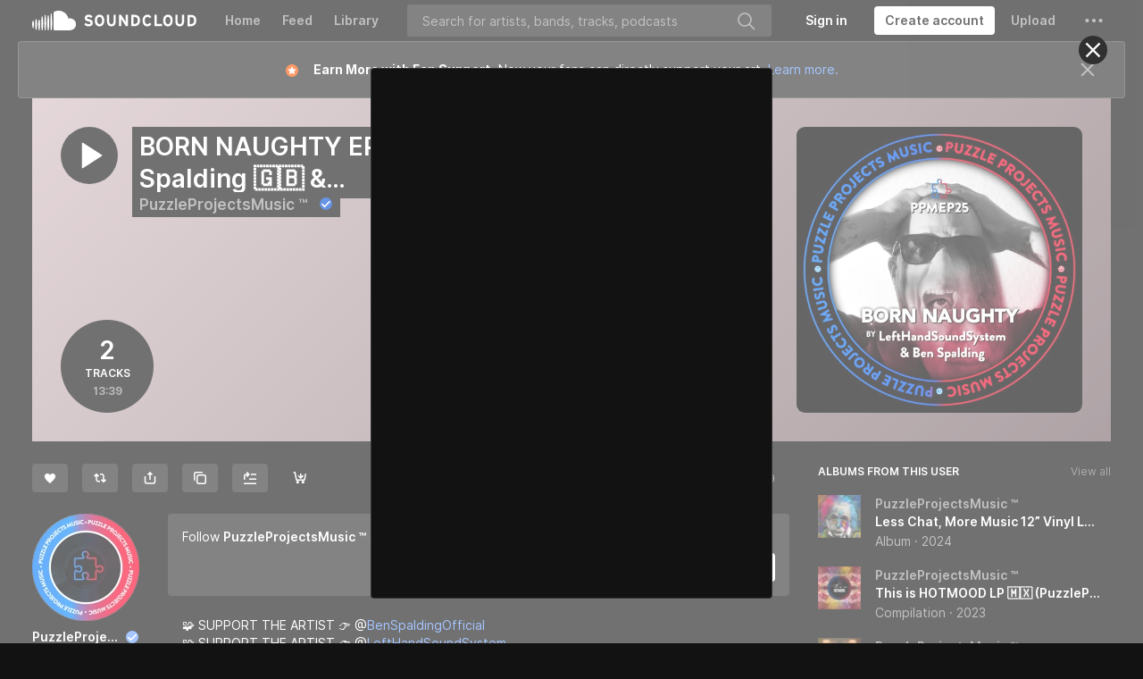

--- FILE ---
content_type: text/html
request_url: https://soundcloud.com/puzzleprojectsmusic/sets/born-naughty-ep
body_size: 30136
content:
<!DOCTYPE html>
<html lang="en">
<head>
<meta charset="utf-8">
<meta name="theme-color" content="#333">
<link rel="dns-prefetch" href="//style.sndcdn.com">
<link rel="dns-prefetch" href="//a-v2.sndcdn.com">
<link rel="dns-prefetch" href="//api-v2.soundcloud.com">
<link rel="dns-prefetch" href="//sb.scorecardresearch.com">
<link rel="dns-prefetch" href="//secure.quantserve.com">
<link rel="dns-prefetch" href="//eventlogger.soundcloud.com">
<link rel="dns-prefetch" href="//api.soundcloud.com">
<link rel="dns-prefetch" href="//ssl.google-analytics.com">
<link rel="dns-prefetch" href="//i1.sndcdn.com">
<link rel="dns-prefetch" href="//i2.sndcdn.com">
<link rel="dns-prefetch" href="//i3.sndcdn.com">
<link rel="dns-prefetch" href="//i4.sndcdn.com">
<link rel="dns-prefetch" href="//wis.sndcdn.com">
<link rel="dns-prefetch" href="//va.sndcdn.com">
<link rel="dns-prefetch" href="//pixel.quantserve.com">
<title>Stream PuzzleProjectsMusic ™ | Listen to BORN NAUGHTY EP BY Ben Spalding 🇬🇧 &amp; LeftHandSoundSystem 🇯🇵 playlist online for free on SoundCloud</title>
<meta content="record, sounds, share, sound, audio, tracks, music, soundcloud" name="keywords">
<meta name="referrer" content="origin">
<meta name="google-site-verification" content="dY0CigqM8Inubs_hgrYMwk-zGchKwrvJLcvI_G8631Q">
<link crossorigin="use-credentials" rel="manifest" href="/webmanifest.json">
<meta name="viewport" content="width=device-width,minimum-scale=1,maximum-scale=1,user-scalable=no">
<meta content="19507961798" property="fb:app_id">
<meta content="SoundCloud" property="og:site_name">
<meta content="SoundCloud" property="twitter:site">
<meta content="SoundCloud" property="twitter:app:name:iphone">
<meta content="336353151" property="twitter:app:id:iphone">
<meta content="SoundCloud" property="twitter:app:name:ipad">
<meta content="336353151" property="twitter:app:id:ipad">
<meta content="SoundCloud" property="twitter:app:name:googleplay">
<meta content="com.soundcloud.android" property="twitter:app:id:googleplay">
<link href="/sc-opensearch.xml" rel="search" title="SoundCloud" type="application/opensearchdescription+xml">
<meta name="description" content="Listen to BORN NAUGHTY EP BY Ben Spalding 🇬🇧 &amp; LeftHandSoundSystem 🇯🇵, a playlist curated by PuzzleProjectsMusic ™ on desktop and mobile."><meta property="twitter:app:name:iphone" content="SoundCloud"><meta property="twitter:app:id:iphone" content="336353151"><meta property="twitter:app:name:ipad" content="SoundCloud"><meta property="twitter:app:id:ipad" content="336353151"><meta property="twitter:app:name:googleplay" content="SoundCloud"><meta property="twitter:app:id:googleplay" content="com.soundcloud.android"><meta property="twitter:title" content="BORN NAUGHTY EP BY Ben Spalding 🇬🇧 &amp; LeftHandSoundSystem 🇯🇵"><meta property="twitter:description" content="🧩 SUPPORT THE ARTIST 👉 @BenSpaldingOfficial
🧩 SUPPORT THE ARTIST 👉 @LeftHandSoundSystem
🧩 SUPPORT THE LABEL 👉 @PuzzleProjectsMusic
🧩 WATCH MUSIC VIDEOS 👉 https://www.youtube.com/c/PuzzleProjec"><meta property="twitter:card" content="player"><meta property="twitter:player" content="https://w.soundcloud.com/player/?url=https%3A%2F%2Fapi.soundcloud.com%2Fplaylists%2Fsoundcloud%253Aplaylists%253A1625912722&amp;auto_play=false&amp;show_artwork=true&amp;visual=true&amp;origin=twitter"><meta property="twitter:url" content="https://soundcloud.com/puzzleprojectsmusic/sets/born-naughty-ep"><meta property="twitter:player:height" content="450"><meta property="twitter:player:width" content="435"><meta property="twitter:image" content="https://i1.sndcdn.com/artworks-ipMJCryKeTB95w9b-Fkl3Ng-t500x500.jpg"><meta property="twitter:app:url:googleplay" content="soundcloud://playlists:1625912722"><meta property="twitter:app:url:iphone" content="soundcloud://playlists:1625912722"><meta property="twitter:app:url:ipad" content="soundcloud://playlists:1625912722"><meta property="al:ios:app_name" content="SoundCloud"><meta property="al:ios:app_store_id" content="336353151"><meta property="al:android:app_name" content="SoundCloud"><meta property="al:android:package" content="com.soundcloud.android"><meta property="og:type" content="music.playlist"><meta property="og:url" content="https://soundcloud.com/puzzleprojectsmusic/sets/born-naughty-ep"><meta property="og:title" content="BORN NAUGHTY EP BY Ben Spalding 🇬🇧 &amp; LeftHandSoundSystem 🇯🇵"><meta property="og:image" content="https://i1.sndcdn.com/artworks-ipMJCryKeTB95w9b-Fkl3Ng-t500x500.jpg"><meta property="og:image:width" content="500"><meta property="og:image:height" content="500"><meta property="og:description" content="🧩 SUPPORT THE ARTIST 👉 @BenSpaldingOfficial
🧩 SUPPORT THE ARTIST 👉 @LeftHandSoundSystem
🧩 SUPPORT THE LABEL 👉 @PuzzleProjectsMusic
🧩 WATCH MUSIC VIDEOS 👉 https://www.youtube.com/c/PuzzleProjec"><meta property="al:web:should_fallback" content="false"><meta property="al:ios:url" content="soundcloud://playlists:1625912722"><meta property="al:android:url" content="soundcloud://playlists:1625912722"><meta property="soundcloud:user" content="https://soundcloud.com/puzzleprojectsmusic">
<link rel="canonical" href="https://soundcloud.com/puzzleprojectsmusic/sets/born-naughty-ep"><link rel="alternate" media="only screen and (max-width: 640px)" href="https://m.soundcloud.com/puzzleprojectsmusic/sets/born-naughty-ep"><link rel="alternate" type="text/xml+oembed" href="https://soundcloud.com/oembed?url=https%3A%2F%2Fsoundcloud.com%2Fpuzzleprojectsmusic%2Fsets%2Fborn-naughty-ep&amp;format=xml"><link rel="alternate" type="text/json+oembed" href="https://soundcloud.com/oembed?url=https%3A%2F%2Fsoundcloud.com%2Fpuzzleprojectsmusic%2Fsets%2Fborn-naughty-ep&amp;format=json"><link rel="author" href="/puzzleprojectsmusic"><link rel="alternate" href="android-app://com.soundcloud.android/soundcloud/playlists:1625912722"><link rel="alternate" href="ios-app://336353151/soundcloud/playlists:1625912722">
<meta name="application-name" content="SoundCloud">
<meta name="msapplication-tooltip" content="Launch SoundCloud">
<meta name="msapplication-TileImage" content="https://a-v2.sndcdn.com/assets/images/sc-icons/win8-2dc974a18a.png">
<meta name="msapplication-TileColor" content="#ff5500">
<meta name="msapplication-starturl" content="https://soundcloud.com">
<link href="https://a-v2.sndcdn.com/assets/images/sc-icons/favicon-2cadd14bdb.ico" rel="icon">
<link href="https://a-v2.sndcdn.com/assets/images/sc-icons/ios-a62dfc8fe7.png" rel="apple-touch-icon">
<link href="https://a-v2.sndcdn.com/assets/images/sc-icons/fluid-b4e7a64b8b.png" rel="fluid-icon">
<script>
  (function () {
    window.ddjskey = '7FC6D561817844F25B65CDD97F28A1';
    // https://docs.datadome.co/docs/how-to-configure-the-javascript-tag
    window.ddoptions = {
      ajaxListenerPath: [{"host":"api-v2.soundcloud.com","path":"/tracks","strict":true},{"host":"api-v2.soundcloud.com","path":"/tracks/*/comments","strict":true},{"host":"api-v2.soundcloud.com","path":"/users/*/conversations/*","strict":true},{"host":"api-v2.soundcloud.com","path":"/me/followings/*","strict":true},{"host":"api-v2.soundcloud.com","path":"/users/*/track_likes/*","strict":true},{"host":"api-v2.soundcloud.com","path":"/users/*/playlist_likes/*","strict":true},{"host":"api-v2.soundcloud.com","path":"/users/*/system_playlist_likes/*","strict":true},{"host":"api-v2.soundcloud.com","path":"/users/*/emails","strict":true},{"host":"api-v2.soundcloud.com","path":"/playlists","strict":true},{"host":"api-v2.soundcloud.com","path":"/playlists/*","strict":true},{"host":"api-v2.soundcloud.com","path":"/me","strict":true},{"host":"api-v2.soundcloud.com","path":"/me/track_reposts/*","strict":true},{"host":"api-v2.soundcloud.com","path":"/me/track_reposts/*/caption","strict":true},{"host":"api-v2.soundcloud.com","path":"/me/playlist_reposts/*","strict":true},{"host":"api-v2.soundcloud.com","path":"/uploads/*/track-transcoding","strict":true},{"host":"api-v2.soundcloud.com","path":"/uploads/track-upload-policy","strict":true},{"host":"graph.soundcloud.com","path":"/graphql","strict":true}],
      overrideAbortFetch: true,
      sessionByHeader: true,
      cookieName: 'datadome',
      endpoint: 'https://dwt.soundcloud.com/js/',
      disableAutoRefreshOnCaptchaPassed: true,
      enableTagEvents: true,
      abortAsyncOnCaptchaDisplay: false,
    };
  })();
</script>
<script src="https://dwt.soundcloud.com/tags.js" async></script>



<script>!function(){var o,a,r;function e(a){return a.test(o)}o=window.navigator.userAgent.toLowerCase();var i,t,n,s=void 0!==window.opera&&"[object Opera]"===window.opera.toString(),p=o.match(/\sopr\/([0-9]+)\./),d=e(/chrome/),c=e(/webkit/),m=!d&&e(/safari/),w=!s&&e(/msie|trident/),f=!c&&e(/gecko/);i=p?parseInt(p[1],10):(n=o.match(/(opera|chrome|safari|firefox|msie|rv:)\/?\s*(\.?\d+(\.\d+)*)/i))&&(t=o.match(/version\/([.\d]+)/i))?parseInt(t[1],10):n?parseInt(n[2],10):null;var h=e(/mobile|android|iphone|ipod|symbianos|nokia|s60|playbook|playstation/);f&&(r=(a=o.match(/(firefox)\/?\s*(\.?\d+(\.\d+)*)/i))&&a.length>1&&parseInt(a[2],10)>=47),i&&!h&&(d&&!p&&i<51||f&&!p&&!1===r||m&&i<9||w||s&&i<13||p&&i<27)&&(window.__sc_abortApp=!0)}()</script>
<link rel="stylesheet" href="https://style.sndcdn.com/css/inter-standard-b7568c5c2cbd63a52396.css">
<link rel="stylesheet" href="https://a-v2.sndcdn.com/assets/css/app-67d7966e896fe1a8d2e5.css">
</head>
<body class="theme-dark">
<script>
  (function () {
    var theme = window.matchMedia('(prefers-color-scheme: dark)').matches
      ? 'dark'
      : 'light';

    document.body.classList.remove('theme-dark');
    document.body.classList.add('theme-' + theme);
  })();
</script>

<div id="app">
<style>.header{width:100%;background:var(--background-surface-color);height:46px}.header__logo{background:var(--background-surface-color)}.header__logoLink{display:flex;flex-direction:column;justify-content:center;align-content:center;height:46px;width:48px}.header__logoLink svg{color:var(--primary-color)}.header__logoLink:focus{background-color:rgba(255,72,0,.8);outline:0}#header__loading{margin:13px auto 0;width:16px;background:url(https://a-v2.sndcdn.com/assets/images/loader-dark-45940ae3d4.gif) center no-repeat;background-size:16px 16px}</style>
<div role="banner" class="header sc-selection-disabled show fixed g-dark g-z-index-header">
<div class="header__inner l-container l-fullwidth">
<div class="header__left left">
<div class="header__logo left">
<a href="/" title="Home" class="header__logoLink sc-border-box sc-ir">
<svg viewBox="0 0 143 64" xmlns="http://www.w3.org/2000/svg" aria-hidden="true">
<path fill="currentColor" transform="translate(-166.000000, -1125.000000)" d="M308.984235,1169.99251 C308.382505,1180.70295 299.444837,1189.03525 288.718543,1188.88554 L240.008437,1188.88554 C237.777524,1188.86472 235.977065,1187.05577 235.966737,1184.82478 L235.966737,1132.37801 C235.894282,1130.53582 236.962478,1128.83883 238.654849,1128.10753 C238.654849,1128.10753 243.135035,1124.99996 252.572022,1124.99996 C258.337036,1124.99309 263.996267,1126.54789 268.948531,1129.49925 C276.76341,1134.09703 282.29495,1141.75821 284.200228,1150.62285 C285.880958,1150.14737 287.620063,1149.90993 289.36674,1149.91746 C294.659738,1149.88414 299.738952,1152.0036 303.438351,1155.78928 C307.13775,1159.57496 309.139562,1164.70168 308.984235,1169.99251 Z M229.885123,1135.69525 C231.353099,1153.48254 232.420718,1169.70654 229.885123,1187.43663 C229.796699,1188.23857 229.119091,1188.84557 228.312292,1188.84557 C227.505494,1188.84557 226.827885,1188.23857 226.739461,1187.43663 C224.375448,1169.85905 225.404938,1153.33003 226.739461,1135.69525 C226.672943,1135.09199 226.957336,1134.50383 227.471487,1134.18133 C227.985639,1133.85884 228.638946,1133.85884 229.153097,1134.18133 C229.667248,1134.50383 229.951641,1135.09199 229.885123,1135.69525 Z M220.028715,1187.4557 C219.904865,1188.26549 219.208361,1188.86356 218.389157,1188.86356 C217.569953,1188.86356 216.87345,1188.26549 216.7496,1187.4557 C214.986145,1172.28686 214.986145,1156.96477 216.7496,1141.79593 C216.840309,1140.9535 217.551388,1140.31488 218.398689,1140.31488 C219.245991,1140.31488 219.95707,1140.9535 220.047779,1141.79593 C222.005153,1156.95333 221.998746,1172.29994 220.028715,1187.4557 Z M210.153241,1140.2517 C211.754669,1156.55195 212.479125,1171.15545 210.134176,1187.41757 C210.134176,1188.29148 209.425728,1188.99993 208.551813,1188.99993 C207.677898,1188.99993 206.969449,1188.29148 206.969449,1187.41757 C204.70076,1171.36516 205.463344,1156.34224 206.969449,1140.2517 C207.05845,1139.43964 207.744425,1138.82474 208.561345,1138.82474 C209.378266,1138.82474 210.06424,1139.43964 210.153241,1140.2517 Z M200.258703,1187.47476 C200.169129,1188.29694 199.474788,1188.91975 198.647742,1188.91975 C197.820697,1188.91975 197.126356,1188.29694 197.036782,1187.47476 C195.216051,1173.32359 195.216051,1158.99744 197.036782,1144.84627 C197.036782,1143.94077 197.770837,1143.20671 198.676339,1143.20671 C199.581842,1143.20671 200.315897,1143.94077 200.315897,1144.84627 C202.251054,1158.99121 202.231809,1173.33507 200.258703,1187.47476 Z M190.383229,1155.50339 C192.880695,1166.56087 191.755882,1176.32196 190.287906,1187.58915 C190.168936,1188.33924 189.522207,1188.89148 188.762737,1188.89148 C188.003266,1188.89148 187.356537,1188.33924 187.237567,1187.58915 C185.903044,1176.47448 184.797296,1166.48462 187.142244,1155.50339 C187.142244,1154.60842 187.867763,1153.8829 188.762737,1153.8829 C189.65771,1153.8829 190.383229,1154.60842 190.383229,1155.50339 Z M180.526821,1153.82571 C182.814575,1165.15009 182.071055,1174.7396 180.469627,1186.10211 C180.27898,1187.7798 177.400223,1187.79886 177.247706,1186.10211 C175.798795,1174.91118 175.112468,1165.0357 177.190512,1153.82571 C177.281785,1152.97315 178.001234,1152.32661 178.858666,1152.32661 C179.716099,1152.32661 180.435548,1152.97315 180.526821,1153.82571 Z M170.575089,1159.31632 C172.977231,1166.82778 172.157452,1172.92846 170.479765,1180.63056 C170.391921,1181.42239 169.722678,1182.02149 168.925999,1182.02149 C168.12932,1182.02149 167.460077,1181.42239 167.372232,1180.63056 C165.923321,1173.08097 165.332318,1166.84684 167.23878,1159.31632 C167.330053,1158.46376 168.049502,1157.81722 168.906934,1157.81722 C169.764367,1157.81722 170.483816,1158.46376 170.575089,1159.31632 Z"></path>
</svg>
SoundCloud
</a>
</div>
</div>
<div id="header__loading" class="sc-hidden"></div>
</div>
</div>
<script>window.setTimeout((function(){if(!window.__sc_abortApp){var e=window.document.getElementById("header__loading");e&&(e.className="")}}),6e3)</script>
<style>.errorPage__inner{width:580px;margin:0 auto;position:relative;padding-top:460px;background:url(https://a-v2.sndcdn.com/assets/images/errors/500-e5a180b7a8.png) no-repeat 50% 80px;text-align:center;transition:all 1s linear}.errorTitle{margin-bottom:10px;font-size:30px}.errorText{line-height:28px;color:#666;font-size:20px}.errorButtons{margin-top:30px}@media (max-width:1280px){.errorPage__inner{background-size:80%}}</style>
<noscript class="errorPage__inner">
<div class="errorPage__inner">
<p class="errorTitle">JavaScript is disabled</p>
<p class="errorText sc-font-light">You need to enable JavaScript to use SoundCloud</p>
<div class="errorButtons">
<a href="http://www.enable-javascript.com/" target="_blank" class="sc-button sc-button-medium">Show me how to enable it</a>
</div>
</div>
</noscript>
<noscript><article itemscope itemtype="http://schema.org/MusicAlbum">
  <header>
    <h1 itemprop="name"><a itemprop="url" href="/puzzleprojectsmusic/sets/born-naughty-ep">BORN NAUGHTY EP BY Ben Spalding 🇬🇧 &amp; LeftHandSoundSystem 🇯🇵</a>
by <a href="/puzzleprojectsmusic">PuzzleProjectsMusic ™</a></h1>
published on <time pubdate>2023-05-21T13:45:09Z</time>

      <meta itemprop="genre" content="House" />


      
      <div itemscope itemprop="byArtist" itemtype="http://schema.org/MusicGroup"><meta itemprop="name" content="PuzzleProjectsMusic ™" /><meta itemprop="url" content="/puzzleprojectsmusic" /></div>
      <div itemscope itemprop="provider" itemtype="http://schema.org/Organization"><meta itemprop="name" content="SoundCloud" /><meta itemprop="image" content="http://developers.soundcloud.com/assets/logo_white-8bf7615eb575eeb114fc65323068e1e4.png" /></div>
  </header>
  <p>
    <img src="https://i1.sndcdn.com/artworks-ipMJCryKeTB95w9b-Fkl3Ng-t1080x1080.jpg" width="" height="" alt="BORN NAUGHTY EP BY Ben Spalding 🇬🇧 &amp; LeftHandSoundSystem 🇯🇵" itemprop="image">
    🧩 SUPPORT THE ARTIST 👉 @BenSpaldingOfficial
🧩 SUPPORT THE ARTIST 👉 @LeftHandSoundSystem
🧩 SUPPORT THE LABEL 👉 @PuzzleProjectsMusic
🧩 WATCH MUSIC VIDEOS 👉 https://www.youtube.com/c/PuzzleProjectsMusic

Welcome to the 37TH release for @PuzzleProjectsMusic brought to us by Japanese Artist LeftHandSoundSystem and British producer and label boss @BenSpaldingOfficial.

PuzzleProjectsMusic continues its unorthodox journey in dance music with the strong diversification of its discography. The label&#x27;s rapid growth, particularly in the last 18 months, has deliberately been by not following trends, whilst championing experimental and dancefloor-ready jams.
 
The latest release - designed for crazy and hazy afterhours, is the lovechild of label head Ben Spalding and Japanese Artist LeftHandSoundSystem AKA Ken Aoki. The pair started these creations back in 2021. After some time away from the arrangements, the EP rapidly came together in recent months. 
 
Ken and Ben have boldly indulged their penchant for the leftfield, odd sounds, and unusual samples to create two distinct cuts that wildly blur the lines between minimal, electronica and tech house music.
 
‘SWEET LIES’ kicks off the EP – the track, strongly inspired by a real-life traumatic life situation teases in expertly through its throbbing funk-infused b-line, along with a range of percussive elements that feel as though they’ve been played live. A soulful, haunting vocal floats in and out, while hypnotic elements pull you into their auditory orbit. The breakdown introduces a thought-provoking woozy spoken-word dialogue featuring two legends in deep, meaningful talk. This extended breakdown adds to the track’s mesmerising appeal and leads us into the latter part of the track, which continues to unleash that ultra-Funkadelic bassline.
 
On the flip, ‘ANIMAL’ – specifically designed to be a slow, winding, sleazy after-hours set opener, creeps in with crunchy kicks and hats, ushering us in via a powerful bassline with a sensual female vocal sample via long-term French collaborator of Ben’s Marie Berson, who orders us to “Get to the dirty groove… the filthy, dirty groove” - further female and male vocal clips come via British vocalist Megan Laura.
 
Unsurprisingly, the low end is exactly that, taking us into the depths of deep, subterranean frequency. The duo utilises the weird-and-wonderful arrangement to introduce segues, warped samples and vocal clips from Ben - making this a mind-melting composition. Steel yourself for the air-raid siren-driven breakdown towards the end. Massive late-night, dark-lit afters vibes.
 
Spalding’s well-known and loved knack for delightful and provocative storytelling is strongly evident in both productions, paired with Ken’s obsession for strong percussive elements and rhythm makes for a magical collaboration.
 
Stay locked in for the final release on PuzzleProjectsMusic until 2024 – the explosive ‘NO SLEEP’ EP showcasing the dynamite partnership of Mexican Dan Ros and Ben Spalding, supported with a brilliant remix from Fabric club (London) regular and rising talent Jake Beautyman.
 _______________________________________________

🧩 Connect 👉 https://linktr.ee/PuzzleProjectsMusic
🧩 Demos 👉 demos@puzzleprojectsmusic.com
🧩 Licensing 👉 info@puzzleprojectsmusic.com
🧩 Remixes 👉 info@puzzleprojectsmusic.com
🧩 Enquiries 👉 info@puzzleprojectsmusic.com
🧩 Bookings 👉 Info@puzzleprojectstalent.com 
🧩 Agency 👉 info@puzzleprojectscreate.com
________________________________________________________________________

© 2023 PuzzleProjectsMusic
© 2023 PuzzleProjectsGroup
    <meta itemprop="description" content="🧩 SUPPORT THE ARTIST 👉 @BenSpaldingOfficial
🧩 SUPPORT THE ARTIST 👉 @LeftHandSoundSystem
🧩 SUPPORT THE LABEL 👉 @PuzzleProjectsMusic
🧩 WATCH MUSIC VIDEOS 👉 https://www.youtube.com/c/PuzzleProjectsMusic

Welcome to the 37TH release for @PuzzleProjectsMusic brought to us by Japanese Artist LeftHandSoundSystem and British producer and label boss @BenSpaldingOfficial.

PuzzleProjectsMusic continues its unorthodox journey in dance music with the strong diversification of its discography. The label&#x27;s rapid growth, particularly in the last 18 months, has deliberately been by not following trends, whilst championing experimental and dancefloor-ready jams.
 
The latest release - designed for crazy and hazy afterhours, is the lovechild of label head Ben Spalding and Japanese Artist LeftHandSoundSystem AKA Ken Aoki. The pair started these creations back in 2021. After some time away from the arrangements, the EP rapidly came together in recent months. 
 
Ken and Ben have boldly indulged their penchant for the leftfield, odd sounds, and unusual samples to create two distinct cuts that wildly blur the lines between minimal, electronica and tech house music.
 
‘SWEET LIES’ kicks off the EP – the track, strongly inspired by a real-life traumatic life situation teases in expertly through its throbbing funk-infused b-line, along with a range of percussive elements that feel as though they’ve been played live. A soulful, haunting vocal floats in and out, while hypnotic elements pull you into their auditory orbit. The breakdown introduces a thought-provoking woozy spoken-word dialogue featuring two legends in deep, meaningful talk. This extended breakdown adds to the track’s mesmerising appeal and leads us into the latter part of the track, which continues to unleash that ultra-Funkadelic bassline.
 
On the flip, ‘ANIMAL’ – specifically designed to be a slow, winding, sleazy after-hours set opener, creeps in with crunchy kicks and hats, ushering us in via a powerful bassline with a sensual female vocal sample via long-term French collaborator of Ben’s Marie Berson, who orders us to “Get to the dirty groove… the filthy, dirty groove” - further female and male vocal clips come via British vocalist Megan Laura.
 
Unsurprisingly, the low end is exactly that, taking us into the depths of deep, subterranean frequency. The duo utilises the weird-and-wonderful arrangement to introduce segues, warped samples and vocal clips from Ben - making this a mind-melting composition. Steel yourself for the air-raid siren-driven breakdown towards the end. Massive late-night, dark-lit afters vibes.
 
Spalding’s well-known and loved knack for delightful and provocative storytelling is strongly evident in both productions, paired with Ken’s obsession for strong percussive elements and rhythm makes for a magical collaboration.
 
Stay locked in for the final release on PuzzleProjectsMusic until 2024 – the explosive ‘NO SLEEP’ EP showcasing the dynamite partnership of Mexican Dan Ros and Ben Spalding, supported with a brilliant remix from Fabric club (London) regular and rising talent Jake Beautyman.
 _______________________________________________

🧩 Connect 👉 https://linktr.ee/PuzzleProjectsMusic
🧩 Demos 👉 demos@puzzleprojectsmusic.com
🧩 Licensing 👉 info@puzzleprojectsmusic.com
🧩 Remixes 👉 info@puzzleprojectsmusic.com
🧩 Enquiries 👉 info@puzzleprojectsmusic.com
🧩 Bookings 👉 Info@puzzleprojectstalent.com 
🧩 Agency 👉 info@puzzleprojectscreate.com
________________________________________________________________________

© 2023 PuzzleProjectsMusic
© 2023 PuzzleProjectsGroup" />
  </p>
    <dl>
      <dt>Genre</dt>
      <dd><a href="/tags/House">House</a></dd>
    </dl>
    <section class="tracklist">
      <h2>Contains tracks</h2>
      <meta itemprop="numTracks" content="2" />
        <article itemprop="track" itemscope itemtype="http://schema.org/MusicRecording">
          <h2 itemprop="name"><a itemprop="url" href="/puzzleprojectsmusic/sweet-lies-by-ben-spalding-lefthandsoundsystem">SWEET LIES BY Ben Spalding 🇬🇧 &amp; LeftHandSoundSystem 🇯🇵 (PuzzleProjectsMusic)</a>
by <a href="/puzzleprojectsmusic">PuzzleProjectsMusic ™</a></h2>
published on <time pubdate>2023-05-18T11:58:35Z</time>
          <meta itemprop="duration" content="PT00H06M43S" />
  <meta itemprop="genre" content="Techno" />
        </article>
        <article itemprop="track" itemscope itemtype="http://schema.org/MusicRecording">
          <h2 itemprop="name"><a itemprop="url" href="/puzzleprojectsmusic/animal-by-ben-spalding-lefthandsoundsystem">ANIMAL BY Ben Spalding 🇬🇧 &amp; LeftHandSoundSystem 🇯🇵 (PuzzleProjectsMusic)</a>
by <a href="/puzzleprojectsmusic">PuzzleProjectsMusic ™</a></h2>
published on <time pubdate>2023-05-18T12:08:38Z</time>
          <meta itemprop="duration" content="PT00H06M56S" />
  <meta itemprop="genre" content="Deep House" />
        </article>
    </section>


  <footer>
      <a href="https://puzzleprojectsmusic.bandcamp.com/music">Buy BORN NAUGHTY EP BY Ben Spalding 🇬🇧 &amp; LeftHandSoundSystem 🇯🇵</a>
      <ul>
  <li><a rel="nofollow" href="/puzzleprojectsmusic/albums">Albums from this user</a></li>
  <li><a rel="nofollow" href="/puzzleprojectsmusic/sets">Playlists from this user</a></li>
  <li><a rel="nofollow" href="/puzzleprojectsmusic/born-naughty-ep/likes">Users who like BORN NAUGHTY EP BY Ben Spalding 🇬🇧 &amp; LeftHandSoundSystem 🇯🇵</a></li>
  <li><a rel="nofollow" href="/puzzleprojectsmusic/born-naughty-ep/reposts">Users who reposted BORN NAUGHTY EP BY Ben Spalding 🇬🇧 &amp; LeftHandSoundSystem 🇯🇵</a></li>
</ul>
    License: all-rights-reserved
  </footer>
</article>
</noscript>
<style>#updateBrowserMessage{width:600px;margin:0 auto;position:relative;padding-top:410px;background:url(https://a-v2.sndcdn.com/assets/images/errors/browser-9cdd4e6df7.png) no-repeat 50% 130px;text-align:center;display:none}#updateBrowserMessage .messageText{line-height:26px;font-size:20px;margin-bottom:5px}#updateBrowserMessage .downloadLinks{margin-top:0}</style>
<div id="updateBrowserMessage">
<p class="messageText sc-text-light sc-text-secondary">
Your current browser isn't compatible with SoundCloud. <br>
Please download one of our supported browsers.
<a href="https://help.soundcloud.com/hc/articles/115003564308-Technical-requirements">Need help?</a>
</p>
<div class="downloadLinks sc-type-h3 sc-text-h3 sc-text-light sc-text-secondary">
<a href="http://google.com/chrome" target="_blank" title="Chrome">Chrome</a>
| <a href="http://firefox.com" target="_blank" title="Firefox">Firefox</a> |
<a href="http://apple.com/safari" target="_blank" title="Safari">Safari</a>
|
<a href="https://www.microsoft.com/edge" target="_blank" title="Edge">Edge</a>
</div>
</div>
<script>window.__sc_abortApp&&(window.document.getElementById("updateBrowserMessage").style.display="block")</script>
<div id="error__timeout" class="errorPage__inner sc-hidden">
<p class="errorTitle sc-type-h1 sc-text-h1">Sorry! Something went wrong</p>
<div class="errorText sc-font-light">
<p>Is your network connection unstable or browser outdated?</p>
</div>
<div class="errorButtons">
<a class="sc-button" href="https://help.soundcloud.com" target="_blank" id="try-again">I need help</a>
</div>
</div>
<script>function displayError(){if(!window.__sc_abortApp){var r=window.document,e=r.getElementById("error__timeout"),o=r.getElementById("header__loading");e&&o&&(e.className="errorPage__inner",o.className="sc-hidden")}}window.setTimeout(displayError,15e3),window.onerror=displayError</script>
<p>
<a href="/popular/searches" title="Popular searches">Popular searches</a>
</p>
</div>
<script crossorigin src="https://a-v2.sndcdn.com/assets/55-64b9d951.js"></script>
<script crossorigin src="https://a-v2.sndcdn.com/assets/53-d905e6e7.js"></script>
<script type="text/javascript">
  window.dataLayer = window.dataLayer || [];
  function gtag() {
    dataLayer.push(arguments);
  }
  gtag('consent', 'default', {
    'ad_storage': 'denied',
    'analytics_storage': 'denied',
    'functionality_storage': 'denied',
    'personalization_storage': 'denied',
    'security_storage': 'granted',
    'ad_user_data': 'denied',
    'ad_personalization': 'denied',
    'region': [
          'BE', 'EL', 'LT', 'PT', 'BG', 'ES', 'LU', 'RO',
          'CZ', 'FR', 'HU', 'SI', 'DK', 'HR', 'MT', 'SK',
          'DE', 'IT', 'NL', 'FI', 'EE', 'CY', 'AT', 'SE',
          'IE', 'LV', 'PL', 'US-CA'
    ]
  });
  gtag('consent', 'default', {
    'ad_storage': 'granted',
    'analytics_storage': 'granted',
    'functionality_storage': 'granted',
    'personalization_storage': 'granted',
    'security_storage': 'granted',
    'ad_user_data': 'granted',
    'ad_personalization': 'granted'
  });
</script>
<script
  async
  src="https://cdn.cookielaw.org/consent/7e62c772-c97a-4d95-8d0a-f99bbeadcf61/otSDKStub.js"
  type="text/javascript"
  charset="UTF-8"
  data-domain-script="7e62c772-c97a-4d95-8d0a-f99bbeadcf61"
></script>
<script type="text/javascript">
  (function (global) {
    function OptanonWrapper() {
      var activeGroups = (global.OptanonActiveGroups || '').split(',');

      if (Array.isArray(OptanonWrapper.callbacks)) {
        for (var i = 0, max = OptanonWrapper.callbacks.length; i < max; i++) {
          try {
            OptanonWrapper.callbacks[i](activeGroups);
          } catch (e) {}
        }
      }

      OptanonWrapper.isLoaded = true;
    };

    OptanonWrapper.callbacks = [];
    OptanonWrapper.isLoaded = false;

    global.OptanonWrapper = OptanonWrapper;
  }(window));
</script>

<script>window.__sc_version="1761897122"</script>
<script>window.__sc_hydration = [{"hydratable":"anonymousId","data":"379517-937847-124674-104781"},{"hydratable":"features","data":{"features":["v2_dsa_report_content_links","mobi_webauth_oauth_mode","mobi_use_auth_internal_analytics","v2_use_onetrust_tcfv2_us_ca","mobi_enable_onetrust_tcfv2","mobi_tracking_send_session_id","mobi_use_onetrust_eu1","mobi_use_onetrust_gb","mobi_use_onetrust_tcfv2_us_ca","mobi_dsa_report_content_form","v2_use_onetrust_user_id_eu2","v2_enable_sourcepoint_tcfv2","mobi_use_onetrust_tcfv2_eu2","checkout_send_segment_events_to_event_gateway","mobi_use_onetrust_user_id_eu1","trolley","v2_nigeria_creator_banner","mobi_use_onetrust_user_id_ex_us","mobi_use_onetrust_tcfv2_eu1","v2_post_with_caption","v2_use_drm_transcodings","v2_webi_embed_container","v2_report_content_links","mobi_use_dwt","v2_use_onetrust_tcfv2_eu1","mobi_use_onetrust_eu4","featured_artists_banner","v2_repost_redirect_page","v2_use_onetrust_gb","v2_dsa_ad_compliance","checkout_use_extole","use_onetrust_async","creator_mid_tier_not_us","mobi_dsa_report_content_links","v2_signals_collection","v2_track_level_distro_to_plan_picker","v2_direct_support_link","checkout_web_products","v2_api_auth_sign_out","v2_ie11_support_end","checkout_use_new_connect","mobi_dsa_ad_compliance","cd_repost_to_artists","v2_enable_crossfade","v2_tracking_moengage_integration","mobi_report_content_links","creator_mid_tier_canada","v2_hq_file_storage_release","gql_tracks","creator_plan_names_repositioning","v2_use_onetrust_eu4","v2_stories_onboarding","mobi_use_onetrust_user_id_eu2","mobi_tracking_moengage_integration","v2_use_dwt","v2_use_updated_alert_banner_quota_upsell","creator_mid_tier_downgrade_downgrade","v2_enable_onetrust","v2_signed_out_cancellation_flow","v2_import_playlist_experiment","v2_disable_sidebar_comments_count","v2_upload_redirection","v2_subhub_churn_intercept","checkout_use_new_plan_picker","v2_signage_on_home","v2_use_onetrust_eu2","next_pro_first_fans","v2_comscore_udm_2","checkout_creator_coupon_codes_enabled","fpi_messaging_drawer","v2_use_onetrust_us","v2_featured_fans_opt_out","v2_comment_sorting","mobi_open_app_soft_wall","shorten_on_soundcloud","sc4a_benefits_iframe","checkout_use_recurly_with_paypal","creator_mid_tier_not_germany_france_us","v2_show_for_artists_link","mobi_use_onetrust_eu3","mobi_use_onetrust_elsewhere","v2_use_onetrust_eu3","v2_use_onetrust_tcfv2_ex_us","creator_mid_tier","mobi_use_onetrust_us","v2_oscp_german_tax_fields_support","v2_fallback_queue_for_search","v2_use_onetrust_user_id_ex_us","creator_mid_tier_upgrade_downgrade","v2_use_new_connect","v2_use_onetrust_tcfv2_eu2","mobi_interstitial_ad","v2_get_heard","v2_next_pro_brazil_banner","v2_interstitial_ad","v2_send_segment_events_to_event_gateway","v2_use_onetrust_eu1","v2_enable_sourcepoint","v2_repost_with_caption_graphql","mobi_use_onetrust_tcfv2_ex_us","creator_mid_tier_anz","v2_tags_recent_tracks","sc4a_onboarding_checklist","show_disabled_tracks","v2_statsig_hydrate_init","mobi_new_ad_placements","mobi_use_onetrust_eu2","v2_velvetcake_profile_widget","v2_enable_new_web_errors","v2_use_onetrust_elsewhere","checkout_use_dwt","v2_webauth_use_local_tracking","mobi_sign_in_experiment","mobi_enable_onetrust","v2_can_see_insights","fpi_20_fans_rollout","mobi_trinity","v2_enable_crossfade_upload","request_takedown","v2_monetization_mx","v2_webauth_oauth_mode","v2_google_one_tap","v2_enable_pwa","v2_use_extole","mobi_use_drm_transcodings","mobi_use_hls_hack","creator_mid_tier_uk","v2_stories","v2_use_onetrust_user_id_eu1","v2_use_onetrust_user_id_global","use_recurly_checkout","v2_show_side_by_side_upsell_experience","v2_enable_onetrust_tcfv2","v2_enable_crossfade_track_manager","v2_enable_tcfv2_consent_string_cache","v2_track_manager_redirection","use_on_soundcloud_short_links","mobi_send_segment_events_to_event_gateway","artist_fan_connection_widget","v2_update_sidebar_module_headers"]}},{"hydratable":"geoip","data":{"country_code":"US","country_name":"United States","region":"OH","city":"Columbus","postal_code":"43215","latitude":39.9625,"longitude":-83.0061}},{"hydratable":"privacySettings","data":{"allows_messages_from_unfollowed_users":false,"analytics_opt_in":true,"communications_opt_in":true,"targeted_advertising_opt_in":false,"legislation":[]}},{"hydratable":"statsigClientInitializeResponse","data":{"configString":"{\"feature_gates\":{\"163128860\":{\"name\":\"163128860\",\"value\":false,\"rule_id\":\"default\",\"secondary_exposures\":[],\"id_type\":\"userID\"},\"269461791\":{\"name\":\"269461791\",\"value\":true,\"rule_id\":\"35vQN6Nr6leXA9sOnfalV8:100.00:6\",\"secondary_exposures\":[],\"id_type\":\"stableID\"},\"295207513\":{\"name\":\"295207513\",\"value\":true,\"rule_id\":\"2ZdlCowCOtM2M3tNdI1Cni:50.00:1\",\"secondary_exposures\":[],\"id_type\":\"stableID\"},\"345354045\":{\"name\":\"345354045\",\"value\":true,\"rule_id\":\"731sdSdWyHhBiEE1adOfmh:100.00:3\",\"secondary_exposures\":[],\"id_type\":\"userID\"},\"387092580\":{\"name\":\"387092580\",\"value\":false,\"rule_id\":\"default\",\"secondary_exposures\":[],\"id_type\":\"userID\"},\"491701917\":{\"name\":\"491701917\",\"value\":true,\"rule_id\":\"disabled\",\"secondary_exposures\":[],\"id_type\":\"userID\"},\"499445266\":{\"name\":\"499445266\",\"value\":true,\"rule_id\":\"2zczvl3rRbJmKMnEJmM02f\",\"secondary_exposures\":[],\"id_type\":\"userID\"},\"757817760\":{\"name\":\"757817760\",\"value\":false,\"rule_id\":\"default\",\"secondary_exposures\":[],\"id_type\":\"userID\"},\"798024607\":{\"name\":\"798024607\",\"value\":true,\"rule_id\":\"4otvCRNFwhd8AnJjkaVpwP:100.00:3\",\"secondary_exposures\":[],\"id_type\":\"userID\"},\"969152394\":{\"name\":\"969152394\",\"value\":true,\"rule_id\":\"6wbAdwvR4u4YIbEn5dVXxA:100.00:2\",\"secondary_exposures\":[],\"id_type\":\"userID\"},\"1070993832\":{\"name\":\"1070993832\",\"value\":false,\"rule_id\":\"default\",\"secondary_exposures\":[],\"id_type\":\"userID\"},\"1200770180\":{\"name\":\"1200770180\",\"value\":true,\"rule_id\":\"disabled\",\"secondary_exposures\":[],\"id_type\":\"userID\"},\"1436889564\":{\"name\":\"1436889564\",\"value\":true,\"rule_id\":\"disabled\",\"secondary_exposures\":[],\"id_type\":\"userID\"},\"1474439853\":{\"name\":\"1474439853\",\"value\":true,\"rule_id\":\"1drQ8JsyqDUPb4n9cPdZW3:100.00:2\",\"secondary_exposures\":[],\"id_type\":\"userID\"},\"1526785582\":{\"name\":\"1526785582\",\"value\":true,\"rule_id\":\"71xZspLE4r36IIC5pQj3ow\",\"secondary_exposures\":[],\"id_type\":\"userID\"},\"1614872978\":{\"name\":\"1614872978\",\"value\":false,\"rule_id\":\"default\",\"secondary_exposures\":[],\"id_type\":\"stableID\"},\"1904819574\":{\"name\":\"1904819574\",\"value\":false,\"rule_id\":\"default\",\"secondary_exposures\":[],\"id_type\":\"userID\"},\"2185160558\":{\"name\":\"2185160558\",\"value\":false,\"rule_id\":\"default\",\"secondary_exposures\":[],\"id_type\":\"userID\"},\"2254327457\":{\"name\":\"2254327457\",\"value\":true,\"rule_id\":\"4sYtaqXQ4WwRBIL3uou5xp:100.00:1\",\"secondary_exposures\":[],\"id_type\":\"userID\"},\"2602694798\":{\"name\":\"2602694798\",\"value\":true,\"rule_id\":\"disabled\",\"secondary_exposures\":[],\"id_type\":\"userID\"},\"2794498451\":{\"name\":\"2794498451\",\"value\":true,\"rule_id\":\"disabled\",\"secondary_exposures\":[],\"id_type\":\"userID\"},\"2843948931\":{\"name\":\"2843948931\",\"value\":true,\"rule_id\":\"3ChENFp7VkCbAcg5HVesYq:100.00:1\",\"secondary_exposures\":[],\"id_type\":\"userID\"},\"2878451644\":{\"name\":\"2878451644\",\"value\":false,\"rule_id\":\"jXLaI5rguXpKga8ez8YmT:50.00:2\",\"secondary_exposures\":[],\"id_type\":\"userID\"},\"2882757490\":{\"name\":\"2882757490\",\"value\":false,\"rule_id\":\"default\",\"secondary_exposures\":[],\"id_type\":\"userID\"},\"2926794380\":{\"name\":\"2926794380\",\"value\":false,\"rule_id\":\"default\",\"secondary_exposures\":[],\"id_type\":\"userID\"},\"3282749987\":{\"name\":\"3282749987\",\"value\":false,\"rule_id\":\"7IQeMfio5o8DjknfsDgjqE:0.00:2\",\"secondary_exposures\":[],\"id_type\":\"userID\"},\"3570002952\":{\"name\":\"3570002952\",\"value\":true,\"rule_id\":\"IM348GHTSC0LJVvG4NdOB\",\"secondary_exposures\":[],\"id_type\":\"userID\"},\"3716405229\":{\"name\":\"3716405229\",\"value\":false,\"rule_id\":\"default\",\"secondary_exposures\":[],\"id_type\":\"userID\"},\"3862696535\":{\"name\":\"3862696535\",\"value\":false,\"rule_id\":\"default\",\"secondary_exposures\":[],\"id_type\":\"userID\"},\"3867004153\":{\"name\":\"3867004153\",\"value\":true,\"rule_id\":\"5II5rZZAmSsuNYNEWcRfNZ:100.00:1\",\"secondary_exposures\":[{\"gate\":\"2996255573\",\"gateValue\":\"false\",\"ruleID\":\"2Pvug3H5J3HhDTMgv6fmeS:5.00:1\"}],\"id_type\":\"userID\"},\"3884705820\":{\"name\":\"3884705820\",\"value\":true,\"rule_id\":\"disabled\",\"secondary_exposures\":[],\"id_type\":\"stableID\"},\"4142218413\":{\"name\":\"4142218413\",\"value\":true,\"rule_id\":\"4jT6OCZxO4PmM44JwiKuZM\",\"secondary_exposures\":[],\"id_type\":\"userID\"},\"4242882860\":{\"name\":\"4242882860\",\"value\":true,\"rule_id\":\"gexSWxQsjkmhBJ8mPUyTT\",\"secondary_exposures\":[],\"id_type\":\"userID\"},\"4289281104\":{\"name\":\"4289281104\",\"value\":true,\"rule_id\":\"6kaUB0WibrUbDhk3gG1voC\",\"secondary_exposures\":[],\"id_type\":\"userID\"}},\"dynamic_configs\":{\"183683058\":{\"name\":\"183683058\",\"value\":{\"creatorsOnly\":true},\"group\":\"launchedGroup\",\"rule_id\":\"launchedGroup\",\"is_device_based\":false,\"secondary_exposures\":[],\"group_name\":\"Test\",\"id_type\":\"userID\",\"is_user_in_experiment\":false,\"is_experiment_active\":false},\"191888894\":{\"name\":\"191888894\",\"value\":{\"shouldShow\":true},\"group\":\"launchedGroup\",\"rule_id\":\"launchedGroup\",\"is_device_based\":false,\"secondary_exposures\":[],\"group_name\":\"Test\",\"id_type\":\"userID\",\"is_user_in_experiment\":false,\"is_experiment_active\":false},\"301845008\":{\"name\":\"301845008\",\"value\":{\"bannerKind\":\"alert\"},\"group\":\"launchedGroup\",\"rule_id\":\"launchedGroup\",\"is_device_based\":true,\"secondary_exposures\":[{\"gate\":\"4142218413\",\"gateValue\":\"true\",\"ruleID\":\"4jT6OCZxO4PmM44JwiKuZM\"}],\"group_name\":\"Control\",\"id_type\":\"stableID\",\"is_user_in_experiment\":false,\"is_experiment_active\":false},\"746301305\":{\"name\":\"746301305\",\"value\":{\"is_artist_studio\":false},\"group\":\"launchedGroup\",\"rule_id\":\"launchedGroup\",\"is_device_based\":false,\"secondary_exposures\":[],\"group_name\":\"Control\",\"id_type\":\"userID\",\"is_user_in_experiment\":false,\"is_experiment_active\":false},\"989509283\":{\"name\":\"989509283\",\"value\":{\"shouldShow\":true},\"group\":\"launchedGroup\",\"rule_id\":\"launchedGroup\",\"is_device_based\":false,\"secondary_exposures\":[{\"gate\":\"2254327457\",\"gateValue\":\"true\",\"ruleID\":\"4sYtaqXQ4WwRBIL3uou5xp:100.00:1\"}],\"group_name\":\"Test\",\"id_type\":\"userID\",\"is_user_in_experiment\":false,\"is_experiment_active\":false},\"1041511405\":{\"name\":\"1041511405\",\"value\":{\"similar_sounds_model\":\"baseline\",\"useBigtable\":false,\"activityFilterEnabled\":false,\"activityFilter\":\"enabled\",\"sdui_content_enabled\":true,\"audiogene_autoplay\":false},\"group\":\"prestart\",\"rule_id\":\"prestart\",\"is_device_based\":false,\"secondary_exposures\":[{\"gate\":\"2147287197\",\"gateValue\":\"false\",\"ruleID\":\"default\"}],\"explicit_parameters\":[\"audiogene_autoplay\"],\"id_type\":\"userID\",\"is_user_in_experiment\":false,\"is_experiment_active\":false,\"is_in_layer\":true},\"1156106472\":{\"name\":\"1156106472\",\"value\":{\"test\":\"foo\"},\"group\":\"7AgUKaRQ4YJCA8H5FR5Vt1\",\"rule_id\":\"7AgUKaRQ4YJCA8H5FR5Vt1\",\"is_device_based\":true,\"secondary_exposures\":[],\"group_name\":\"Control\",\"id_type\":\"stableID\",\"is_user_in_experiment\":true,\"is_experiment_active\":true},\"1375997689\":{\"name\":\"1375997689\",\"value\":{\"showBanner\":false,\"displayAfterDismissed\":false},\"group\":\"launchedGroup\",\"rule_id\":\"launchedGroup\",\"is_device_based\":true,\"secondary_exposures\":[],\"group_name\":\"Control\",\"id_type\":\"stableID\",\"is_user_in_experiment\":false,\"is_experiment_active\":false},\"1407605912\":{\"name\":\"1407605912\",\"value\":{},\"group\":\"inlineTargetingRules\",\"rule_id\":\"inlineTargetingRules\",\"is_device_based\":false,\"secondary_exposures\":[],\"id_type\":\"userID\",\"is_user_in_experiment\":false,\"is_experiment_active\":true},\"1433112660\":{\"name\":\"1433112660\",\"value\":{},\"group\":\"inlineTargetingRules\",\"rule_id\":\"inlineTargetingRules\",\"is_device_based\":false,\"secondary_exposures\":[],\"id_type\":\"userID\",\"is_user_in_experiment\":false,\"is_experiment_active\":false},\"1452138818\":{\"name\":\"1452138818\",\"value\":{\"use_soundcloud\":true},\"group\":\"launchedGroup\",\"rule_id\":\"launchedGroup\",\"is_device_based\":false,\"secondary_exposures\":[],\"group_name\":\"Test\",\"id_type\":\"userID\",\"is_user_in_experiment\":false,\"is_experiment_active\":false},\"1474511987\":{\"name\":\"1474511987\",\"value\":{\"enabled\":true},\"group\":\"launchedGroup\",\"rule_id\":\"launchedGroup\",\"is_device_based\":false,\"secondary_exposures\":[],\"group_name\":\"Test\",\"id_type\":\"userID\",\"is_user_in_experiment\":false,\"is_experiment_active\":false},\"1778302359\":{\"name\":\"1778302359\",\"value\":{\"signupWallType\":\"soft\"},\"group\":\"launchedGroup\",\"rule_id\":\"launchedGroup\",\"is_device_based\":true,\"secondary_exposures\":[],\"group_name\":\"Test - Soft Prompt\",\"id_type\":\"stableID\",\"is_user_in_experiment\":true,\"is_experiment_active\":true},\"2002574928\":{\"name\":\"2002574928\",\"value\":{},\"group\":\"prestart\",\"rule_id\":\"prestart\",\"is_device_based\":true,\"secondary_exposures\":[],\"id_type\":\"stableID\",\"is_user_in_experiment\":false,\"is_experiment_active\":false},\"2121026242\":{\"name\":\"2121026242\",\"value\":{\"similar_sounds_model\":\"baseline\",\"useBigtable\":false,\"activityFilterEnabled\":false,\"activityFilter\":\"enabled\",\"sdui_content_enabled\":true,\"audiogene_autoplay\":false},\"group\":\"launchedGroup\",\"rule_id\":\"launchedGroup\",\"is_device_based\":false,\"secondary_exposures\":[],\"group_name\":\"Test\",\"explicit_parameters\":[\"activityFilter\"],\"id_type\":\"userID\",\"is_user_in_experiment\":false,\"is_experiment_active\":false,\"is_in_layer\":true},\"2182036919\":{\"name\":\"2182036919\",\"value\":{\"showUpdatedActionsForOwnTrack\":true},\"group\":\"launchedGroup\",\"rule_id\":\"launchedGroup\",\"is_device_based\":false,\"secondary_exposures\":[],\"group_name\":\"Test\",\"id_type\":\"userID\",\"is_user_in_experiment\":false,\"is_experiment_active\":false},\"2311548162\":{\"name\":\"2311548162\",\"value\":{\"is_artist_studio\":false},\"group\":\"launchedGroup\",\"rule_id\":\"launchedGroup\",\"is_device_based\":false,\"secondary_exposures\":[],\"group_name\":\"Control\",\"id_type\":\"userID\",\"is_user_in_experiment\":false,\"is_experiment_active\":false},\"2500404082\":{\"name\":\"2500404082\",\"value\":{},\"group\":\"prestart\",\"rule_id\":\"prestart\",\"is_device_based\":true,\"secondary_exposures\":[],\"id_type\":\"stableID\",\"is_user_in_experiment\":false,\"is_experiment_active\":false},\"2533632282\":{\"name\":\"2533632282\",\"value\":{\"similar_sounds_model\":\"baseline\",\"useBigtable\":false,\"activityFilterEnabled\":false,\"activityFilter\":\"enabled\",\"sdui_content_enabled\":true,\"audiogene_autoplay\":false},\"group\":\"launchedGroup\",\"rule_id\":\"launchedGroup\",\"is_device_based\":false,\"secondary_exposures\":[],\"group_name\":\"Test\",\"explicit_parameters\":[\"sdui_content_enabled\"],\"id_type\":\"userID\",\"is_user_in_experiment\":false,\"is_experiment_active\":false,\"is_in_layer\":true},\"2845366590\":{\"name\":\"2845366590\",\"value\":{\"showReplaceTrack\":true},\"group\":\"launchedGroup\",\"rule_id\":\"launchedGroup\",\"is_device_based\":false,\"secondary_exposures\":[],\"group_name\":\"Test\",\"id_type\":\"userID\",\"is_user_in_experiment\":false,\"is_experiment_active\":false},\"3218374118\":{\"name\":\"3218374118\",\"value\":{},\"group\":\"prestart\",\"rule_id\":\"prestart\",\"is_device_based\":false,\"secondary_exposures\":[],\"id_type\":\"userID\",\"is_user_in_experiment\":false,\"is_experiment_active\":false},\"3597745802\":{\"name\":\"3597745802\",\"value\":{\"ids\":[53510744,673423373,476352813,799982323,5678882,20476953,29181286,717147340,98963672,58888349,1956072,122274211,206603180,19342970,183420906,2193991]},\"group\":\"2qAWiBB3KkxxNiJIzyCneR:100.00:4\",\"rule_id\":\"2qAWiBB3KkxxNiJIzyCneR:100.00:4\",\"is_device_based\":false,\"secondary_exposures\":[],\"id_type\":\"userID\",\"passed\":true},\"3687986481\":{\"name\":\"3687986481\",\"value\":{\"variant\":\"variant_3\"},\"group\":\"launchedGroup\",\"rule_id\":\"launchedGroup\",\"is_device_based\":false,\"secondary_exposures\":[],\"group_name\":\"Compact banner\",\"id_type\":\"userID\",\"is_user_in_experiment\":false,\"is_experiment_active\":false},\"3712981815\":{\"name\":\"3712981815\",\"value\":{\"enabled\":true},\"group\":\"launchedGroup\",\"rule_id\":\"launchedGroup\",\"is_device_based\":false,\"secondary_exposures\":[],\"group_name\":\"Test\",\"id_type\":\"userID\",\"is_user_in_experiment\":true,\"is_experiment_active\":true},\"3810418923\":{\"name\":\"3810418923\",\"value\":{},\"group\":\"prestart\",\"rule_id\":\"prestart\",\"is_device_based\":false,\"secondary_exposures\":[],\"id_type\":\"userID\",\"is_user_in_experiment\":false,\"is_experiment_active\":false},\"3863468526\":{\"name\":\"3863468526\",\"value\":{\"show_banner\":true},\"group\":\"o2E6gDL6M6gU9FMSiV4Pw\",\"rule_id\":\"o2E6gDL6M6gU9FMSiV4Pw\",\"is_device_based\":false,\"secondary_exposures\":[],\"group_name\":\"Test\",\"id_type\":\"userID\",\"is_user_in_experiment\":true,\"is_experiment_active\":true},\"3868951477\":{\"name\":\"3868951477\",\"value\":{\"similar_sounds_model\":\"baseline\",\"useBigtable\":false,\"activityFilterEnabled\":false,\"activityFilter\":\"enabled\",\"sdui_content_enabled\":true,\"audiogene_autoplay\":false},\"group\":\"abandoned\",\"rule_id\":\"abandoned\",\"is_device_based\":false,\"secondary_exposures\":[],\"explicit_parameters\":[\"similar_sounds_model\"],\"id_type\":\"userID\",\"is_user_in_experiment\":false,\"is_experiment_active\":false,\"is_in_layer\":true},\"3921342276\":{\"name\":\"3921342276\",\"value\":{\"dismissible_before_1st_upload\":true,\"show_before_1st_upload\":true,\"show_after_2nd_upload\":true,\"show_dismissable_after_2nd_upload\":false},\"group\":\"launchedGroup\",\"rule_id\":\"launchedGroup\",\"is_device_based\":false,\"secondary_exposures\":[],\"group_name\":\"1st and 3rd\",\"id_type\":\"userID\",\"is_user_in_experiment\":false,\"is_experiment_active\":false},\"4075954800\":{\"name\":\"4075954800\",\"value\":{},\"group\":\"prestart\",\"rule_id\":\"prestart\",\"is_device_based\":false,\"secondary_exposures\":[],\"id_type\":\"userID\",\"is_user_in_experiment\":false,\"is_experiment_active\":false},\"4111317710\":{\"name\":\"4111317710\",\"value\":{\"showExtendedTrackList\":true},\"group\":\"launchedGroup\",\"rule_id\":\"launchedGroup\",\"is_device_based\":true,\"secondary_exposures\":[],\"group_name\":\"Test\",\"id_type\":\"stableID\",\"is_user_in_experiment\":false,\"is_experiment_active\":false}},\"layer_configs\":{\"172878743\":{\"name\":\"172878743\",\"value\":{\"similar_sounds_model\":\"baseline\",\"useBigtable\":false,\"activityFilterEnabled\":false,\"activityFilter\":\"enabled\",\"sdui_content_enabled\":true,\"audiogene_autoplay\":false},\"group\":\"default\",\"rule_id\":\"default\",\"is_device_based\":false,\"secondary_exposures\":[{\"gate\":\"2147287197\",\"gateValue\":\"false\",\"ruleID\":\"default\"}],\"explicit_parameters\":[],\"undelegated_secondary_exposures\":[{\"gate\":\"2147287197\",\"gateValue\":\"false\",\"ruleID\":\"default\"}]},\"727316503\":{\"name\":\"727316503\",\"value\":{\"cta_url\":\"https://checkout.soundcloud.com/artist#planPicker\",\"target\":\"_blank\",\"enabled\":false,\"webflow_url\":\"https://community.soundcloud.com/self-serve-iframe/test01\",\"accessibility_text\":\"Free 30 days trial\",\"applies_to_targeting_type\":\"creator_upsell\",\"applies_to_followers\":\"\"},\"group\":\"default\",\"rule_id\":\"default\",\"is_device_based\":false,\"secondary_exposures\":[],\"explicit_parameters\":[],\"undelegated_secondary_exposures\":[]},\"2465703532\":{\"name\":\"2465703532\",\"value\":{\"creator_upsell_copy\":{\"en\":\"Upgrade now\",\"en_GB\":\"Upgrade now\",\"es\":\"Mejora ahora\",\"de\":\"Upgrade jetzt\",\"fr\":\"Améliorez maintenant\",\"nl\":\"Nu upgraden\",\"it\":\"Aggiorna ora\",\"pt_BR\":\"Atualize agora\",\"sv\":\"Uppgradera nu\",\"pl\":\"Ulepsz teraz\"},\"fan_upsell_copy\":{},\"creator_button_ui\":true,\"fan_button_ui\":false,\"creator_upsell_show\":true,\"fan_upsell_show\":false,\"creator_upsell_text_color\":\"#ffffff\",\"fan_upsell_text_color\":\"\u003c%default%\u003e\",\"creator_upsell_background_color\":\"#000000\",\"fan_upsell_background_color\":\"\u003c%default%\u003e\",\"creator_upsell_border_color\":\"#FF5500\",\"fan_upsell_border_color\":\"\u003c%default%\u003e\",\"creator_cta_target\":\"inline_checkout\",\"applies_to_user_type\":\"creator\",\"applies_to_creator_plans\":[\"free\"],\"applies_to_fan_plans\":[\"free\"]},\"group\":\"default\",\"rule_id\":\"default\",\"is_device_based\":false,\"secondary_exposures\":[],\"explicit_parameters\":[],\"undelegated_secondary_exposures\":[]}},\"sdkParams\":{},\"has_updates\":true,\"generator\":\"statsig-node-sdk\",\"sdkInfo\":{\"sdkType\":\"statsig-node\",\"sdkVersion\":\"6.4.2\"},\"time\":1762328437846,\"evaluated_keys\":{\"customIDs\":{\"stableID\":\"7e8f520e-c3ac-498e-bbd6-d94e1aa76a49\"}},\"hash_used\":\"djb2\",\"user\":{\"customIDs\":{\"stableID\":\"7e8f520e-c3ac-498e-bbd6-d94e1aa76a49\"},\"country\":\"US\",\"appVersion\":\"1761897122\",\"custom\":{\"region\":\"OH\"},\"statsigEnvironment\":{\"tier\":\"production\"}},\"recording_blocked\":true,\"can_record_session\":false,\"session_recording_rate\":1}","user":{"customIDs":{"stableID":"7e8f520e-c3ac-498e-bbd6-d94e1aa76a49"},"country":"US","appVersion":"1761897122","custom":{"region":"OH"},"statsigEnvironment":{"tier":"production"}}}},{"hydratable":"trackingBrowserTabId","data":"ac7aea"},{"hydratable":"user","data":{"avatar_url":"https://i1.sndcdn.com/avatars-FiIV5uuM7oyOru5f-8Ux1fw-large.jpg","city":"Worldwide","comments_count":0,"country_code":null,"created_at":"2016-06-26T14:38:16Z","creator_subscriptions":[{"product":{"id":"creator-pro-unlimited"}}],"creator_subscription":{"product":{"id":"creator-pro-unlimited"}},"description":"Independent Vinyl \u0026 Digital Record Label. The label focuses on underground dance music \u0026 growing with a musically diverse squad of artists - Quality over quantity. \n\nGlobal Parties 👉 @PUZZLEDParties\nSister Record Label 👉 @HOT-GROOVERS\nFuture Record Label 👉 @ANIMALRECORDINGS\nLabel Head \u0026 Curator 👉 @BenSpaldingOfficial\n______________________________________________________________________\n\n© 2024 PuzzleProjectsMusic\n© 2024 PuzzleProjectsGroup","followers_count":17251,"followings_count":26,"first_name":"","full_name":"","groups_count":0,"id":236211330,"kind":"user","last_modified":"2024-09-11T21:53:02Z","last_name":"","likes_count":616,"playlist_likes_count":128,"permalink":"puzzleprojectsmusic","permalink_url":"https://soundcloud.com/puzzleprojectsmusic","playlist_count":36,"reposts_count":null,"track_count":289,"uri":"https://api.soundcloud.com/users/soundcloud%3Ausers%3A236211330","urn":"soundcloud:users:236211330","username":"PuzzleProjectsMusic ™","verified":true,"visuals":{"urn":"soundcloud:users:236211330","enabled":true,"visuals":[{"urn":"soundcloud:visuals:217056087","entry_time":0,"visual_url":"https://i1.sndcdn.com/visuals-000236211330-dYXXEG-original.jpg"}],"tracking":null},"badges":{"pro":false,"creator_mid_tier":false,"pro_unlimited":true,"verified":true},"station_urn":"soundcloud:system-playlists:artist-stations:236211330","station_permalink":"artist-stations:236211330","date_of_birth":null,"url":"/puzzleprojectsmusic"}},{"hydratable":"playlist","data":{"artwork_url":"https://i1.sndcdn.com/artworks-ipMJCryKeTB95w9b-Fkl3Ng-large.jpg","created_at":"2023-05-21T13:45:09Z","description":"🧩 SUPPORT THE ARTIST 👉 @BenSpaldingOfficial\n🧩 SUPPORT THE ARTIST 👉 @LeftHandSoundSystem\n🧩 SUPPORT THE LABEL 👉 @PuzzleProjectsMusic\n🧩 WATCH MUSIC VIDEOS 👉 https://www.youtube.com/c/PuzzleProjectsMusic\n\nWelcome to the 37TH release for @PuzzleProjectsMusic brought to us by Japanese Artist LeftHandSoundSystem and British producer and label boss @BenSpaldingOfficial.\n\nPuzzleProjectsMusic continues its unorthodox journey in dance music with the strong diversification of its discography. The label's rapid growth, particularly in the last 18 months, has deliberately been by not following trends, whilst championing experimental and dancefloor-ready jams.\n \nThe latest release - designed for crazy and hazy afterhours, is the lovechild of label head Ben Spalding and Japanese Artist LeftHandSoundSystem AKA Ken Aoki. The pair started these creations back in 2021. After some time away from the arrangements, the EP rapidly came together in recent months. \n \nKen and Ben have boldly indulged their penchant for the leftfield, odd sounds, and unusual samples to create two distinct cuts that wildly blur the lines between minimal, electronica and tech house music.\n \n‘SWEET LIES’ kicks off the EP – the track, strongly inspired by a real-life traumatic life situation teases in expertly through its throbbing funk-infused b-line, along with a range of percussive elements that feel as though they’ve been played live. A soulful, haunting vocal floats in and out, while hypnotic elements pull you into their auditory orbit. The breakdown introduces a thought-provoking woozy spoken-word dialogue featuring two legends in deep, meaningful talk. This extended breakdown adds to the track’s mesmerising appeal and leads us into the latter part of the track, which continues to unleash that ultra-Funkadelic bassline.\n \nOn the flip, ‘ANIMAL’ – specifically designed to be a slow, winding, sleazy after-hours set opener, creeps in with crunchy kicks and hats, ushering us in via a powerful bassline with a sensual female vocal sample via long-term French collaborator of Ben’s Marie Berson, who orders us to “Get to the dirty groove… the filthy, dirty groove” - further female and male vocal clips come via British vocalist Megan Laura.\n \nUnsurprisingly, the low end is exactly that, taking us into the depths of deep, subterranean frequency. The duo utilises the weird-and-wonderful arrangement to introduce segues, warped samples and vocal clips from Ben - making this a mind-melting composition. Steel yourself for the air-raid siren-driven breakdown towards the end. Massive late-night, dark-lit afters vibes.\n \nSpalding’s well-known and loved knack for delightful and provocative storytelling is strongly evident in both productions, paired with Ken’s obsession for strong percussive elements and rhythm makes for a magical collaboration.\n \nStay locked in for the final release on PuzzleProjectsMusic until 2024 – the explosive ‘NO SLEEP’ EP showcasing the dynamite partnership of Mexican Dan Ros and Ben Spalding, supported with a brilliant remix from Fabric club (London) regular and rising talent Jake Beautyman.\n _______________________________________________\n\n🧩 Connect 👉 https://linktr.ee/PuzzleProjectsMusic\n🧩 Demos 👉 demos@puzzleprojectsmusic.com\n🧩 Licensing 👉 info@puzzleprojectsmusic.com\n🧩 Remixes 👉 info@puzzleprojectsmusic.com\n🧩 Enquiries 👉 info@puzzleprojectsmusic.com\n🧩 Bookings 👉 Info@puzzleprojectstalent.com \n🧩 Agency 👉 info@puzzleprojectscreate.com\n________________________________________________________________________\n\n© 2023 PuzzleProjectsMusic\n© 2023 PuzzleProjectsGroup","duration":819253,"embeddable_by":"all","genre":"House","id":1625912722,"kind":"playlist","label_name":"PuzzleProjectsMusic","last_modified":"2023-05-21T13:53:21Z","license":"all-rights-reserved","likes_count":11,"managed_by_feeds":false,"permalink":"born-naughty-ep","permalink_url":"https://soundcloud.com/puzzleprojectsmusic/sets/born-naughty-ep","public":true,"purchase_title":"BUY THE EP","purchase_url":"https://puzzleprojectsmusic.bandcamp.com/music","release_date":"2023-07-07T00:00:00Z","reposts_count":9,"secret_token":null,"sharing":"public","tag_list":"\"Ben Spalding\" LeftHandSoundSystem \"Born Naughty EP\" \"Ben Spalding Music\" \"Left Hand Sound System\" Japan Techno \"House Music\" \"Deep House\" Follow \"SC First\" PuzzleProjectsMusic \"Puzzle Projects Music\" \"HOT GROOVERS\" \"HOT GROOVERS Music\" Radio Mixmag \"Soundcloud Go\" \"Soundcloud Artist\" \"New Music\" Music Musica \"Deep Techno\" Underground","title":"BORN NAUGHTY EP BY Ben Spalding 🇬🇧 \u0026 LeftHandSoundSystem 🇯🇵","uri":"https://api.soundcloud.com/playlists/soundcloud%3Aplaylists%3A1625912722","user_id":236211330,"set_type":"ep","is_album":true,"published_at":"2023-05-21T13:45:09Z","display_date":"2023-05-21T13:45:09Z","user":{"avatar_url":"https://i1.sndcdn.com/avatars-FiIV5uuM7oyOru5f-8Ux1fw-large.jpg","city":"Worldwide","comments_count":0,"country_code":null,"created_at":"2016-06-26T14:38:16Z","creator_subscriptions":[{"product":{"id":"creator-pro-unlimited"}}],"creator_subscription":{"product":{"id":"creator-pro-unlimited"}},"description":"Independent Vinyl \u0026 Digital Record Label. The label focuses on underground dance music \u0026 growing with a musically diverse squad of artists - Quality over quantity. \n\nGlobal Parties 👉 @PUZZLEDParties\nSister Record Label 👉 @HOT-GROOVERS\nFuture Record Label 👉 @ANIMALRECORDINGS\nLabel Head \u0026 Curator 👉 @BenSpaldingOfficial\n______________________________________________________________________\n\n© 2024 PuzzleProjectsMusic\n© 2024 PuzzleProjectsGroup","followers_count":17251,"followings_count":26,"first_name":"","full_name":"","groups_count":0,"id":236211330,"kind":"user","last_modified":"2024-09-11T21:53:02Z","last_name":"","likes_count":616,"playlist_likes_count":128,"permalink":"puzzleprojectsmusic","permalink_url":"https://soundcloud.com/puzzleprojectsmusic","playlist_count":36,"reposts_count":null,"track_count":289,"uri":"https://api.soundcloud.com/users/soundcloud%3Ausers%3A236211330","urn":"soundcloud:users:236211330","username":"PuzzleProjectsMusic ™","verified":true,"visuals":{"urn":"soundcloud:users:236211330","enabled":true,"visuals":[{"urn":"soundcloud:visuals:217056087","entry_time":0,"visual_url":"https://i1.sndcdn.com/visuals-000236211330-dYXXEG-original.jpg"}],"tracking":null},"badges":{"pro":false,"creator_mid_tier":false,"pro_unlimited":true,"verified":true},"station_urn":"soundcloud:system-playlists:artist-stations:236211330","station_permalink":"artist-stations:236211330","date_of_birth":null},"tracks":[{"artwork_url":"https://i1.sndcdn.com/artworks-coObIuelzQL8eoOf-2UIDvA-large.jpg","caption":null,"commentable":true,"comment_count":67,"created_at":"2023-05-18T11:58:35Z","description":"🧩 SUPPORT THE ARTIST 👉 @BenSpaldingOfficial\n🧩 SUPPORT THE ARTIST 👉 @LeftHandSoundSystem\n🧩 SUPPORT THE LABEL 👉 @PuzzleProjectsMusic\n🧩 WATCH MUSIC VIDEOS 👉 https://www.youtube.com/c/PuzzleProjectsMusic\n\nWelcome to the 37TH release for @PuzzleProjectsMusic brought to us by Japanese Artist LeftHandSoundSystem and British producer and label boss @BenSpaldingOfficial.\n\nPuzzleProjectsMusic continues its unorthodox journey in dance music with the strong diversification of its discography. The label's rapid growth, particularly in the last 18 months, has deliberately been by not following trends, whilst championing experimental and dancefloor-ready jams.\n \nThe latest release - designed for crazy and hazy afterhours, is the lovechild of label head Ben Spalding and Japanese Artist LeftHandSoundSystem AKA Ken Aoki. The pair started these creations back in 2021. After some time away from the arrangements, the EP rapidly came together in recent months. \n \nKen and Ben have boldly indulged their penchant for the leftfield, odd sounds, and unusual samples to create two distinct cuts that wildly blur the lines between minimal, electronica and tech house music.\n \n‘SWEET LIES’ kicks off the EP – the track, strongly inspired by a real-life traumatic life situation teases in expertly through its throbbing funk-infused b-line, along with a range of percussive elements that feel as though they’ve been played live. A soulful, haunting vocal floats in and out, while hypnotic elements pull you into their auditory orbit. The breakdown introduces a thought-provoking woozy spoken-word dialogue featuring two legends in deep, meaningful talk. This extended breakdown adds to the track’s mesmerising appeal and leads us into the latter part of the track, which continues to unleash that ultra-Funkadelic bassline.\n \nOn the flip, ‘ANIMAL’ – specifically designed to be a slow, winding, sleazy after-hours set opener, creeps in with crunchy kicks and hats, ushering us in via a powerful bassline with a sensual female vocal sample via long-term French collaborator of Ben’s Marie Berson, who orders us to “Get to the dirty groove… the filthy, dirty groove” - further female and male vocal clips come via British vocalist Megan Laura.\n \nUnsurprisingly, the low end is exactly that, taking us into the depths of deep, subterranean frequency. The duo utilises the weird-and-wonderful arrangement to introduce segues, warped samples and vocal clips from Ben - making this a mind-melting composition. Steel yourself for the air-raid siren-driven breakdown towards the end. Massive late-night, dark-lit afters vibes.\n \nSpalding’s well-known and loved knack for delightful and provocative storytelling is strongly evident in both productions, paired with Ken’s obsession for strong percussive elements and rhythm makes for a magical collaboration.\n \nStay locked in for the final release on PuzzleProjectsMusic until 2024 – the explosive ‘NO SLEEP’ EP showcasing the dynamite partnership of Mexican Dan Ros and Ben Spalding, supported with a brilliant remix from Fabric club (London) regular and rising talent Jake Beautyman.\n _______________________________________________\n\n🧩 Connect 👉 https://linktr.ee/PuzzleProjectsMusic\n🧩 Demos 👉 demos@puzzleprojectsmusic.com\n🧩 Licensing 👉 info@puzzleprojectsmusic.com\n🧩 Remixes 👉 info@puzzleprojectsmusic.com\n🧩 Enquiries 👉 info@puzzleprojectsmusic.com\n🧩 Bookings 👉 Info@puzzleprojectstalent.com \n🧩 Agency 👉 info@puzzleprojectscreate.com\n________________________________________________________________________\n\n© 2023 PuzzleProjectsMusic\n© 2023 PuzzleProjectsGroup","downloadable":false,"download_count":0,"duration":403110,"full_duration":403096,"embeddable_by":"all","genre":"Techno","has_downloads_left":false,"id":1516834708,"kind":"track","label_name":"PuzzleProjectsMusic","last_modified":"2023-05-21T14:09:32Z","license":"all-rights-reserved","likes_count":219,"permalink":"sweet-lies-by-ben-spalding-lefthandsoundsystem","permalink_url":"https://soundcloud.com/puzzleprojectsmusic/sweet-lies-by-ben-spalding-lefthandsoundsystem","playback_count":19871,"public":true,"publisher_metadata":{"id":1516834708,"urn":"soundcloud:tracks:1516834708","artist":"Ben Spalding \u0026 LeftHandSoundSystem","contains_music":true,"publisher":"PuzzleProjectsMusic","isrc":"GBKQU2347124","explicit":false,"p_line":"© 2023 PuzzleProjectsMusic","p_line_for_display":"℗ © 2023 PuzzleProjectsMusic","writer_composer":"Ben Spalding \u0026 Ken Aoki","release_title":"BORN NAUGHTY EP"},"purchase_title":"BUY THE SONG","purchase_url":"https://puzzleprojectsmusic.bandcamp.com/music","release_date":"2023-07-07T00:00:00Z","reposts_count":256,"secret_token":null,"sharing":"public","state":"finished","streamable":true,"tag_list":"\"Ben Spalding\" \"Ben Spalding Music\" LeftHandSoundSystem \"Left Hand Sound System\" Japan Techno Music \"Musica \" \"House Music \" House \"Puzzle Projects Music\" PuzzleProjectsMusic \"New Music\" \"SC First\" \"Hot Groovers\" \"Hot Groovers Music\" Deep","title":"SWEET LIES BY Ben Spalding 🇬🇧 \u0026 LeftHandSoundSystem 🇯🇵 (PuzzleProjectsMusic)","uri":"https://api.soundcloud.com/tracks/soundcloud%3Atracks%3A1516834708","urn":"soundcloud:tracks:1516834708","user_id":236211330,"visuals":null,"waveform_url":"https://wave.sndcdn.com/iLnpy9Fs5ROD_m.json","display_date":"2023-05-18T11:58:35Z","media":{"transcodings":[{"url":"https://api-v2.soundcloud.com/media/soundcloud:tracks:1516834708/f5d9834b-7220-46a0-a388-1972e0d6bc46/stream/hls","preset":"aac_160k","duration":403110,"snipped":false,"format":{"protocol":"hls","mime_type":"audio/mp4; codecs=\"mp4a.40.2\""},"quality":"sq","is_legacy_transcoding":false},{"url":"https://api-v2.soundcloud.com/media/soundcloud:tracks:1516834708/32ad3866-8a72-4fb3-ba1a-6221c0c7eee6/stream/hls","preset":"abr_sq","duration":403110,"snipped":false,"format":{"protocol":"hls","mime_type":"audio/mpegurl"},"quality":"sq","is_legacy_transcoding":false},{"url":"https://api-v2.soundcloud.com/media/soundcloud:tracks:1516834708/4ca48f6d-9c43-42f8-955e-af6ac73ddc42/stream/hls","preset":"mp3_1_0","duration":403096,"snipped":false,"format":{"protocol":"hls","mime_type":"audio/mpeg"},"quality":"sq","is_legacy_transcoding":true},{"url":"https://api-v2.soundcloud.com/media/soundcloud:tracks:1516834708/4ca48f6d-9c43-42f8-955e-af6ac73ddc42/stream/progressive","preset":"mp3_1_0","duration":403096,"snipped":false,"format":{"protocol":"progressive","mime_type":"audio/mpeg"},"quality":"sq","is_legacy_transcoding":true},{"url":"https://api-v2.soundcloud.com/media/soundcloud:tracks:1516834708/16d9853a-2522-4ad1-abe7-f9e24756f5fe/stream/hls","preset":"opus_0_0","duration":403071,"snipped":false,"format":{"protocol":"hls","mime_type":"audio/ogg; codecs=\"opus\""},"quality":"sq","is_legacy_transcoding":true}]},"station_urn":"soundcloud:system-playlists:track-stations:1516834708","station_permalink":"track-stations:1516834708","track_authorization":"eyJ0eXAiOiJKV1QiLCJhbGciOiJIUzI1NiJ9.eyJnZW8iOiJVUyIsInN1YiI6IiIsInJpZCI6IiIsImlhdCI6MTc2MjMyODQ3OX0.tBtcIK-UOLd4wGCnB2cJ_pfHYMdWy2OqgOq4ZRzbn2E","monetization_model":"NOT_APPLICABLE","policy":"ALLOW","user":{"avatar_url":"https://i1.sndcdn.com/avatars-FiIV5uuM7oyOru5f-8Ux1fw-large.jpg","first_name":"","followers_count":17251,"full_name":"","id":236211330,"kind":"user","last_modified":"2024-09-11T21:53:02Z","last_name":"","permalink":"puzzleprojectsmusic","permalink_url":"https://soundcloud.com/puzzleprojectsmusic","uri":"https://api.soundcloud.com/users/soundcloud%3Ausers%3A236211330","urn":"soundcloud:users:236211330","username":"PuzzleProjectsMusic ™","verified":true,"city":"Worldwide","country_code":null,"badges":{"pro":false,"creator_mid_tier":false,"pro_unlimited":true,"verified":true},"station_urn":"soundcloud:system-playlists:artist-stations:236211330","station_permalink":"artist-stations:236211330"}},{"artwork_url":"https://i1.sndcdn.com/artworks-Ca3pK0U40QJ8eq86-KkbRrA-large.jpg","caption":null,"commentable":true,"comment_count":23,"created_at":"2023-05-18T12:08:38Z","description":"🧩 SUPPORT THE ARTIST 👉 @BenSpaldingOfficial\n🧩 SUPPORT THE ARTIST 👉 @LeftHandSoundSystem\n🧩 SUPPORT THE LABEL 👉 @PuzzleProjectsMusic\n🧩 WATCH MUSIC VIDEOS 👉 https://www.youtube.com/c/PuzzleProjectsMusic\n\nWelcome to the 37TH release for @PuzzleProjectsMusic brought to us by Japanese Artist LeftHandSoundSystem and British producer and label boss @BenSpaldingOfficial.\n\nPuzzleProjectsMusic continues its unorthodox journey in dance music with the strong diversification of its discography. The label's rapid growth, particularly in the last 18 months, has deliberately been by not following trends, whilst championing experimental and dancefloor-ready jams.\n \nThe latest release - designed for crazy and hazy afterhours, is the lovechild of label head Ben Spalding and Japanese Artist LeftHandSoundSystem AKA Ken Aoki. The pair started these creations back in 2021. After some time away from the arrangements, the EP rapidly came together in recent months. \n \nKen and Ben have boldly indulged their penchant for the leftfield, odd sounds, and unusual samples to create two distinct cuts that wildly blur the lines between minimal, electronica and tech house music.\n \n‘SWEET LIES’ kicks off the EP – the track, strongly inspired by a real-life traumatic life situation teases in expertly through its throbbing funk-infused b-line, along with a range of percussive elements that feel as though they’ve been played live. A soulful, haunting vocal floats in and out, while hypnotic elements pull you into their auditory orbit. The breakdown introduces a thought-provoking woozy spoken-word dialogue featuring two legends in deep, meaningful talk. This extended breakdown adds to the track’s mesmerising appeal and leads us into the latter part of the track, which continues to unleash that ultra-Funkadelic bassline.\n \nOn the flip, ‘ANIMAL’ – specifically designed to be a slow, winding, sleazy after-hours set opener, creeps in with crunchy kicks and hats, ushering us in via a powerful bassline with a sensual female vocal sample via long-term French collaborator of Ben’s Marie Berson, who orders us to “Get to the dirty groove… the filthy, dirty groove” - further female and male vocal clips come via British vocalist Megan Laura.\n \nUnsurprisingly, the low end is exactly that, taking us into the depths of deep, subterranean frequency. The duo utilises the weird-and-wonderful arrangement to introduce segues, warped samples and vocal clips from Ben - making this a mind-melting composition. Steel yourself for the air-raid siren-driven breakdown towards the end. Massive late-night, dark-lit afters vibes.\n \nSpalding’s well-known and loved knack for delightful and provocative storytelling is strongly evident in both productions, paired with Ken’s obsession for strong percussive elements and rhythm makes for a magical collaboration.\n \nStay locked in for the final release on PuzzleProjectsMusic until 2024 – the explosive ‘NO SLEEP’ EP showcasing the dynamite partnership of Mexican Dan Ros and Ben Spalding, supported with a brilliant remix from Fabric club (London) regular and rising talent Jake Beautyman.\n _______________________________________________\n\n🧩 Connect 👉 https://linktr.ee/PuzzleProjectsMusic\n🧩 Demos 👉 demos@puzzleprojectsmusic.com\n🧩 Licensing 👉 info@puzzleprojectsmusic.com\n🧩 Remixes 👉 info@puzzleprojectsmusic.com\n🧩 Enquiries 👉 info@puzzleprojectsmusic.com\n🧩 Bookings 👉 Info@puzzleprojectstalent.com \n🧩 Agency 👉 info@puzzleprojectscreate.com\n________________________________________________________________________\n\n© 2023 PuzzleProjectsMusic\n© 2023 PuzzleProjectsGroup","downloadable":false,"download_count":0,"duration":416175,"full_duration":416157,"embeddable_by":"all","genre":"Deep House","has_downloads_left":false,"id":1516847608,"kind":"track","label_name":"PuzzleProjectsMusic","last_modified":"2023-05-21T13:56:37Z","license":"all-rights-reserved","likes_count":79,"permalink":"animal-by-ben-spalding-lefthandsoundsystem","permalink_url":"https://soundcloud.com/puzzleprojectsmusic/animal-by-ben-spalding-lefthandsoundsystem","playback_count":13593,"public":true,"publisher_metadata":{"id":1516847608,"urn":"soundcloud:tracks:1516847608","artist":"Ben Spalding \u0026 LeftHandSoundSystem","contains_music":true,"publisher":"PuzzleProjectsMusic","isrc":"GBKQU2347125","explicit":false,"p_line":"© 2023 PuzzleProjectsMusic","p_line_for_display":"℗ © 2023 PuzzleProjectsMusic","writer_composer":"Ben Spalding \u0026 Ken Aoki","release_title":"BORN NAUGHTY EP"},"purchase_title":"BUY THE SONG","purchase_url":"https://puzzleprojectsmusic.bandcamp.com/music","release_date":"2023-07-07T00:00:00Z","reposts_count":76,"secret_token":null,"sharing":"public","state":"finished","streamable":true,"tag_list":"\"Ben Spalding\" \"Ben Spalding Music\" \"Left Hand Sound System\" LeftHandSoundSystem Japan Techno Animal PuzzleProjectsMusic \"Puzzle Projects Music\" \"House Music\" \"Hot Groovers\" \"HOT GROOVERS Music\" Music \"Musica \" \"New Music\" Deep House \"Deep House\" Follow \"Soundcloud Go\" \"Soundcloud Artist\"","title":"ANIMAL BY Ben Spalding 🇬🇧 \u0026 LeftHandSoundSystem 🇯🇵 (PuzzleProjectsMusic)","uri":"https://api.soundcloud.com/tracks/soundcloud%3Atracks%3A1516847608","urn":"soundcloud:tracks:1516847608","user_id":236211330,"visuals":null,"waveform_url":"https://wave.sndcdn.com/frACqtgu0M0b_m.json","display_date":"2023-05-18T12:08:38Z","media":{"transcodings":[{"url":"https://api-v2.soundcloud.com/media/soundcloud:tracks:1516847608/febd7d49-d336-4e60-b1ba-63a4d7df99b5/stream/hls","preset":"aac_160k","duration":416175,"snipped":false,"format":{"protocol":"hls","mime_type":"audio/mp4; codecs=\"mp4a.40.2\""},"quality":"sq","is_legacy_transcoding":false},{"url":"https://api-v2.soundcloud.com/media/soundcloud:tracks:1516847608/43360f82-7eb5-4688-bdeb-1eaf1dfb6f90/stream/hls","preset":"abr_sq","duration":416175,"snipped":false,"format":{"protocol":"hls","mime_type":"audio/mpegurl"},"quality":"sq","is_legacy_transcoding":false},{"url":"https://api-v2.soundcloud.com/media/soundcloud:tracks:1516847608/27e88d30-5dee-47a0-8291-51ab7b099a52/stream/hls","preset":"mp3_1_0","duration":416157,"snipped":false,"format":{"protocol":"hls","mime_type":"audio/mpeg"},"quality":"sq","is_legacy_transcoding":true},{"url":"https://api-v2.soundcloud.com/media/soundcloud:tracks:1516847608/27e88d30-5dee-47a0-8291-51ab7b099a52/stream/progressive","preset":"mp3_1_0","duration":416157,"snipped":false,"format":{"protocol":"progressive","mime_type":"audio/mpeg"},"quality":"sq","is_legacy_transcoding":true},{"url":"https://api-v2.soundcloud.com/media/soundcloud:tracks:1516847608/9872162f-552e-41d6-9472-0546515ce991/stream/hls","preset":"opus_0_0","duration":416136,"snipped":false,"format":{"protocol":"hls","mime_type":"audio/ogg; codecs=\"opus\""},"quality":"sq","is_legacy_transcoding":true}]},"station_urn":"soundcloud:system-playlists:track-stations:1516847608","station_permalink":"track-stations:1516847608","track_authorization":"eyJ0eXAiOiJKV1QiLCJhbGciOiJIUzI1NiJ9.eyJnZW8iOiJVUyIsInN1YiI6IiIsInJpZCI6IiIsImlhdCI6MTc2MjMyODQ3OX0.tBtcIK-UOLd4wGCnB2cJ_pfHYMdWy2OqgOq4ZRzbn2E","monetization_model":"NOT_APPLICABLE","policy":"ALLOW","user":{"avatar_url":"https://i1.sndcdn.com/avatars-FiIV5uuM7oyOru5f-8Ux1fw-large.jpg","first_name":"","followers_count":17251,"full_name":"","id":236211330,"kind":"user","last_modified":"2024-09-11T21:53:02Z","last_name":"","permalink":"puzzleprojectsmusic","permalink_url":"https://soundcloud.com/puzzleprojectsmusic","uri":"https://api.soundcloud.com/users/soundcloud%3Ausers%3A236211330","urn":"soundcloud:users:236211330","username":"PuzzleProjectsMusic ™","verified":true,"city":"Worldwide","country_code":null,"badges":{"pro":false,"creator_mid_tier":false,"pro_unlimited":true,"verified":true},"station_urn":"soundcloud:system-playlists:artist-stations:236211330","station_permalink":"artist-stations:236211330"}}],"track_count":2,"url":"/puzzleprojectsmusic/sets/born-naughty-ep"}}];</script>



<script src="https://a-v2.sndcdn.com/assets/20-bf67f672.js" crossorigin></script>


<script crossorigin src="https://a-v2.sndcdn.com/assets/54-f482e378.js"></script>
<script crossorigin src="https://a-v2.sndcdn.com/assets/2-4c4520b6.js"></script>
<script crossorigin src="https://a-v2.sndcdn.com/assets/0-0a7469ba.js"></script>
<script crossorigin src="https://a-v2.sndcdn.com/assets/1-baa216ca.js"></script>
<script crossorigin src="https://a-v2.sndcdn.com/assets/52-fdec979e.js"></script>
<script crossorigin src="https://a-v2.sndcdn.com/assets/51-be96a191.js"></script>
</body>
</html>


--- FILE ---
content_type: text/html; charset=utf-8
request_url: https://www.google.com/recaptcha/api2/aframe
body_size: 184
content:
<!DOCTYPE HTML><html><head><meta http-equiv="content-type" content="text/html; charset=UTF-8"></head><body><script nonce="NG9It-_p3RtXjVtTlUqg4w">/** Anti-fraud and anti-abuse applications only. See google.com/recaptcha */ try{var clients={'sodar':'https://pagead2.googlesyndication.com/pagead/sodar?'};window.addEventListener("message",function(a){try{if(a.source===window.parent){var b=JSON.parse(a.data);var c=clients[b['id']];if(c){var d=document.createElement('img');d.src=c+b['params']+'&rc='+(localStorage.getItem("rc::a")?sessionStorage.getItem("rc::b"):"");window.document.body.appendChild(d);sessionStorage.setItem("rc::e",parseInt(sessionStorage.getItem("rc::e")||0)+1);localStorage.setItem("rc::h",'1762328493425');}}}catch(b){}});window.parent.postMessage("_grecaptcha_ready", "*");}catch(b){}</script></body></html>